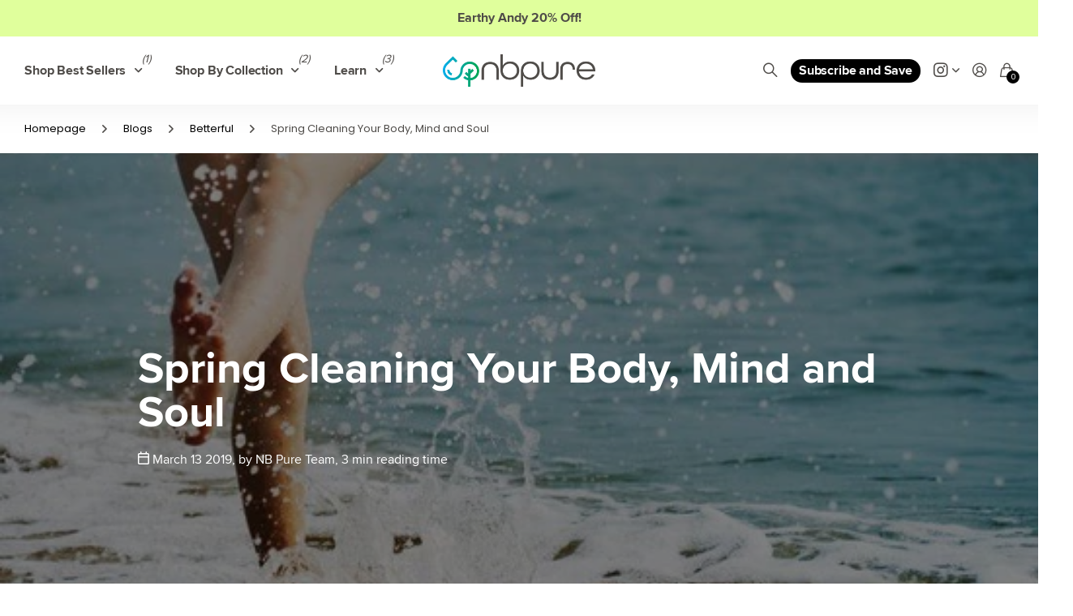

--- FILE ---
content_type: text/css
request_url: https://nbpure.com/cdn/shop/t/72/assets/xt-custom.css?v=148153717238695680861768313431
body_size: 6560
content:
@font-face{font-family:Proxima Nova;src:url(/cdn/shop/files/ProximaNova-Regular.ttf?v=1761760153) format("truetype");font-weight:400;font-style:normal;font-display:swap}@font-face{font-family:Proxima Nova;src:url(/cdn/shop/files/ProximaNova-Bold.ttf?v=1761760113) format("truetype");font-weight:700;font-style:normal;font-display:swap}@font-face{font-family:Bookmania;src:url(/cdn/shop/files/Bookmania-Regular.ttf?v=1761762043) format("truetype");font-weight:400;font-style:normal;font-display:swap}@font-face{font-family:Bookmania;src:url(/cdn/shop/files/Bookmania-SemiBold.ttf?v=1761762101) format("truetype");font-weight:600;font-style:normal;font-display:swap}@font-face{font-family:Bookmania;src:url(/cdn/shop/files/Bookmania-RegularItalic.ttf?v=1761762179) format("truetype");font-weight:400;font-style:italic;font-display:swap}@font-face{font-family:Bookmania;src:url(/cdn/shop/files/Bookmania-SemiBoldItalic.ttf?v=1761762317) format("truetype");font-weight:600;font-style:italic;font-display:swap}:root{--theme_btn_ff: "Proxima Nova"}h1,h2,h3,h4,h5,h6,.ff-primary,.ff-primary-digit .simply-amount,.l4ft li>.content .ff-primary,.ff-secondary,.ff-secondary-digit .simply-amount,.l4ft li>.content .ff-secondary{font-family:Proxima Nova;font-weight:700}body{font-family:Proxima Nova;font-weight:400}.shopify-installments-container,.appstle-tootltip-parent{display:none}.drawer .cart-drawer-b-version__item-wrappers{display:flex;justify-content:space-between;align-items:center;font-size:14px;font-weight:500;line-height:1.2;margin-top:8px;gap:10px}.drawer .line-item-row,.cart .line-item-row{display:flex;flex-wrap:wrap!important}.drawer .switch{position:relative;display:inline-block;width:44px;height:24px}.drawer .switch input{opacity:0;width:0;height:0}.drawer input:checked+.cart-drawer-b-version__slider{background-color:#42b348;width:45px}.drawer .cart-drawer-b-version__slider{position:absolute;cursor:pointer;top:0;left:0;right:0;bottom:0;background-color:#ccc;-webkit-transition:.4s;transition:.4s;border-radius:24px}.drawer input:checked+.cart-drawer-b-version__slider:before{-webkit-transform:translateX(19px);-ms-transform:translateX(19px);transform:translate(19px)}.drawer .cart-drawer-b-version__slider:before{position:absolute;content:"";height:16px;width:16px;left:4px;bottom:4px;background-color:#fff;-webkit-transition:.4s;transition:.4s;border-radius:50%}.drawer .cart-drawer-b-version__subscription-details-select{-webkit-appearance:none;appearance:none;width:100%;height:auto;border-radius:4px;border:1px solid #CDD2CF;background-position:right 8px center;text-align:left;padding:8px 8px 8px 12px;font-size:14px;font-weight:500;line-height:1.2;background-repeat:no-repeat;background-image:url([data-uri]);margin-top:10px}.cart-drawer-b-version__subscription-benefits-content{display:flex;gap:12px;margin-top:10px;flex-wrap:wrap}.cart-drawer-b-version__subscription-benefit{font-size:14px;font-weight:400;line-height:1;display:flex;gap:4px;align-items:center}.cart-drawer-b-version__subscription-benefit svg.icon{width:16px;height:16px}.cart-drawer-b-version__subscription-benefit svg.icon path:first-child{stroke:#001f5f}.cart .cart-drawer-b-version__item-wrappers{display:flex;justify-content:space-between;align-items:center;font-size:14px;font-weight:500;line-height:1.2;margin-top:16px;gap:20px}.cart .switch{position:relative;display:inline-block;width:44px;height:24px}.cart .switch input{opacity:0;width:0;height:0}.cart input:checked+.cart-drawer-b-version__slider{background-color:#42b348}.cart .cart-drawer-b-version__slider{position:absolute;cursor:pointer;top:0;left:0;right:0;bottom:0;background-color:#ccc;-webkit-transition:.4s;transition:.4s;border-radius:24px}.cart input:checked+.cart-drawer-b-version__slider:before{-webkit-transform:translateX(19px);-ms-transform:translateX(19px);transform:translate(19px)}.cart .cart-drawer-b-version__slider:before{position:absolute;content:"";height:16px;width:16px;left:4px;bottom:4px;background-color:#fff;-webkit-transition:.4s;transition:.4s;border-radius:50%}.cart .cart-drawer-b-version__subscription-details-select{-webkit-appearance:none;appearance:none;width:100%;height:auto;border-radius:4px;border:1px solid #CDD2CF;background-position:right 8px center;text-align:left;padding:8px 8px 8px 12px;font-size:14px;font-weight:500;line-height:1.2;background-repeat:no-repeat;background-image:url([data-uri]);margin-top:10px}.subscription-upsell{flex-direction:column}.ajax-subscription-upsell{display:flex;text-align:left;position:relative;align-items:flex-start;padding:0 15px;margin-top:0;flex-direction:column;flex:1 1 100%}.l4ca.compact a:not(.bv_atual):after{position:relative!important}.m6pn.side-cart-drawer{padding:var(--rpp)}.m6pn.side-cart-drawer .l4al.dont-close{margin-bottom:10px}.m6pn.side-cart-drawer .l4al.dont-close li{padding-top:4px;padding-bottom:4px;min-height:auto}.m6pn.side-cart-drawer .discount-message{width:100%;padding-left:15px}.xt-another-box{display:flex;align-items:center;gap:18px;width:calc(100% + -0rem);padding:15px;background:#42b34826;cursor:pointer;margin:0 0 15px}.xt-another-box .img{width:70px;height:60px;background:#fff;display:flex;justify-content:center;align-items:center}.xt-another-box .info{width:calc(100% - 100px);display:flex;flex-direction:column;gap:10px}.xt-another-box .info .text{font-size:12px;line-height:1.3;color:#555;font-weight:400}.xt-another-box .info .text strong{font-weight:700;display:block;width:100%}.xt-another-box .info .xtimer{display:flex;align-items:center;gap:4px;font-size:12px;line-height:1.2;font-weight:500;color:#c00000}.xt-cart-recommended{position:absolute;top:0;left:0;width:100%;height:100vh;background:#fff;z-index:9999;overflow:hidden;flex-direction:column;padding:1rem;transform:translate(100%);visibility:hidden;transition:transform .5s ease-in-out,visibility .5s ease-in-out;display:flex}.xt-cart-recommended.xactive{transform:translate(0);visibility:visible}.xt-cart-recommended .xheader{display:flex;align-items:center;gap:10px;font-size:12px;line-height:1;font-weight:400;color:#555;cursor:pointer;border-bottom:solid 1px rgba(211,211,211,.5);padding:0 0 1rem}.xt-cart-recommended .xheading{display:flex;margin-top:1rem;font-size:18px;line-height:24px;font-weight:500;text-align:center;justify-content:center;color:#555}.xt-cart-recommended .selected-product{display:flex;align-items:stretch;gap:18px;margin-top:1rem}.xt-cart-recommended .selected-product .xproduct{width:calc(33.333% - 8px);border:dashed 1px rgba(66,179,72,.4);height:126px;background:#42b34826 url('data:image/svg+xml,<svg width="28" height="28" viewBox="0 0 28 28" fill="none" xmlns="http://www.w3.org/2000/svg"><g clip-path="url(%23clip0_16_380)"><path d="M14 5.83582V22.1691" stroke="%2342B348" stroke-width="2" stroke-linecap="round" stroke-linejoin="round"/><path d="M5.83337 14H22.1667" stroke="%2342B348" stroke-width="2" stroke-linecap="round" stroke-linejoin="round"/></g><defs><clipPath id="clip0_16_380"><rect width="28" height="28" fill="white"/></clipPath></defs></svg>') center no-repeat;display:flex;align-items:center;justify-content:center;position:relative;padding:12px}.xt-cart-recommended .selected-product .xproduct img{max-height:90%!important;width:auto!important}.xt-cart-recommended .selected-product .xskelaton1,.xt-cart-recommended .selected-product .xskelaton2,.xt-cart-recommended .selected-product .xskelaton3{order:10}.xt-cart-recommended .selected-product.selected-product0 .xskelaton1,.xt-cart-recommended .selected-product.selected-product1 .xskelaton2,.xt-cart-recommended .selected-product.selected-product2 .xskelaton3{display:none}.xt-cart-recommended .selected-product .xproduct img{width:100%}.xt-cart-recommended .selected-product .xproduct .xremove{position:absolute;top:8px;right:8px;width:18px;height:18px;border-radius:50%;background:#001f5f url('data:image/svg+xml,<svg width="8" height="8" viewBox="0 0 8 8" fill="none" xmlns="http://www.w3.org/2000/svg"><path d="M6.39317 0.666748L3.99984 3.06008L1.6065 0.666748L0.666504 1.60675L3.05984 4.00008L0.666504 6.39341L1.6065 7.33341L3.99984 4.94008L6.39317 7.33341L7.33317 6.39341L4.93984 4.00008L7.33317 1.60675L6.39317 0.666748Z" fill="white"/></svg>') center center no-repeat;display:flex;align-items:center;justify-content:center;cursor:pointer}.progress-bar{width:100%;min-height:12px;background:#00000080;border-radius:16px;position:relative;margin:18px 0 40px}.progress-bar .progress-fill{height:100%;background:#000;border-radius:16px;position:relative;display:flex;align-items:center;justify-content:flex-end;transition:width .3s ease-in-out}.progress-bar .tooltip_1{background:#000;color:#fff;padding:5px 8px;border-radius:5px;font-size:12px;position:absolute;bottom:-40px;right:-23px;white-space:nowrap;font-weight:700}.progress-bar .start-point,.progress-bar .end-point{position:absolute;width:6px;height:6px;background:#fff;left:4px;top:3px;border-radius:50%;z-index:1}.progress-bar .end-point{left:unset;right:3px}.progress-bar .center-point{position:absolute;width:21px;height:21px;background:#fff;right:0;top:-5px;border-radius:50%;z-index:2;border:solid 6px rgba(0,0,0,1)}.progress-bar .tooltip_1:before{content:"";position:absolute;width:0;height:0;border-left:8px solid rgba(0,0,0,1);border-top:8px solid transparent;border-bottom:8px solid transparent;vertical-align:middle;transform:rotate(-90deg);top:-10px;right:0;left:0;margin:0 auto}.xt-cart-recommended .xt-reccom-product{display:block;width:100%;margin-top:1rem;overflow:hidden;overflow-y:auto;flex:1}.xt-cart-recommended .xt-reccom-product::-webkit-scrollbar{display:none}.xt-cart-recommended .xt-reccom-product .xitems{display:flex;align-items:center;gap:18px;overflow:hidden;border-top:solid 1px rgba(211,211,211,.5);padding-top:1rem}.xt-cart-recommended .xt-reccom-product .xitems:not(:first-child){margin-top:1rem}.xt-cart-recommended .xt-reccom-product .xitems:last-child{border-bottom:solid 1px rgba(211,211,211,.5);padding-bottom:1rem}.xt-cart-recommended .xt-reccom-product .xitems .img{width:80px;position:relative}.xt-cart-recommended .xt-reccom-product .xitems .img img{max-width:100%}.xt-cart-recommended .xt-reccom-product .xitems .info{display:flex;flex-direction:column;gap:10px;width:calc(100% - 98px)}.xt-cart-recommended .xt-reccom-product .xitems .info .pname{font-size:12px;line-height:1.2;font-weight:400;color:#555}.xt-cart-recommended .xt-reccom-product .xitems .info .xprice{font-size:12px;line-height:1;font-weight:400;color:#42b348}.xt-cart-recommended .xt-reccom-product .xitems .info .xprice del{text-decoration:line-through;color:#42b34899}.xt-cart-recommended .xt-reccom-product .xitems .info .variant-btn{display:flex;align-items:center;gap:12px;justify-content:space-between}.xt-cart-recommended .xt-reccom-product .xitems .info .xvariant{font-size:12px;line-height:1.2;font-weight:400;padding:5px 10px;border:solid 1px rgba(211,211,211,.5);background:url('data:image/svg+xml,<svg width="10" height="6" viewBox="0 0 10 6" fill="none" xmlns="http://www.w3.org/2000/svg"><path d="M5 6.00046L9.76314 0.000457764H0.23686L5 6.00046Z" fill="%23808FAF"/></svg>') no-repeat;background-position:calc(100% - 12px) center;color:#555;flex:1;height:40px;appearance:none;-webkit-appearance:none}.xt-cart-recommended .xt-reccom-product .xitems .info .xbtn{display:block;padding:10px 12px;background:#42b348;color:#fff;border:0;font-size:12px;line-height:1.2;font-weight:500;cursor:pointer;width:max-content;min-height:unset}.xt-cart-recommended .xfooter{display:flex;align-items:center;gap:12px;padding:18px 0;background:#fff;box-shadow:0 -10px 10px #fff;width:100%}.xt-cart-recommended .xfooter .xbtn{display:block;padding:12px 14px;border-radius:16px;color:#fff;border:0;font-size:18px;line-height:1.2;font-weight:400;width:100%;cursor:pointer;flex:1;text-align:center}.xt-cart-recommended .xfooter .xbtn.more{background:#fff;color:#555;width:max-content;white-space:nowrap;border:solid 1px rgba(0,0,0,.5)}.subscription-benefits-content{display:flex;gap:12px;margin-top:10px;flex-wrap:wrap;margin-bottom:20px}.subscription-benefits-content .subscription-benefit{font-size:14px;font-weight:400;line-height:1;display:flex;gap:4px;align-items:center}.subscription-benefits-content .subscription-benefit svg.icon{width:16px;height:16px}.subscription-benefits-content .subscription-benefit svg.icon path:first-child{stroke:#001f5f}.xt-bbd-lp-comparison-section{background:#f9f7ef}.xt-bbd-lp-comparison{display:block;width:100%;padding:80px 0}.xt-bbd-lp-comparison{margin:0 auto}.xt-bbd-lp-comparison .heading{font-size:32px;font-weight:700;color:#4e4b48;margin:0;line-height:1.2;text-transform:unset;text-align:center}.xt-bbd-lp-comparison .subheading{font-size:18px;font-weight:400;color:#4e4b48;margin:12px 0 0;line-height:1.2;text-transform:unset;text-align:center}.xt-bbd-lp-comparison .wraper{margin:70px auto 0;display:flex;flex-direction:column}.xt-bbd-lp-comparison .items{display:flex;align-items:stretch;color:#fff}.xt-bbd-lp-comparison .items:not(:last-child){border-bottom:solid 1px #4E4B48}.xt-bbd-lp-comparison .itemsin{padding:16px 16px 12px}.xt-bbd-lp-comparison .itemsin:first-child{flex:1}.xt-bbd-lp-comparison .itemsin:not(:first-child){min-width:200px;text-align:center}.xt-bbd-lp-comparison .itemsin:nth-child(2){background:#dde5ed}.xt-bbd-lp-comparison .head .itemsin:nth-child(2){border-radius:16px 16px 0 0}.xt-bbd-lp-comparison .items:last-child .itemsin:nth-child(2){border-radius:0 0 16px 16px}.xt-bbd-lp-comparison .head .itemsin{color:#555;font-size:32px;font-weight:600;line-height:1.2;text-transform:uppercase}.xt-bbd-lp-comparison .head .itemsin img{max-width:60px!important;margin-top:-60px}.xt-bbd-lp-comparison .body .itemsin{color:#4e4b48;font-size:18px;font-weight:400;line-height:1.2}.xt-bbd-lp-comparison .body .itemsin svg{width:24px;height:24px}@media (min-width:1025px){.xt-bbd-lp-comparison{width:75%}}@media (min-width:1024px) and (max-width:1365px){.xt-bbd-lp-comparison .wraper{max-width:80%}}@media (min-width:768px) and (max-width:1023px){.xt-bbd-lp-comparison{padding:40px 0}.xt-bbd-lp-comparison .wraper{max-width:100%}.xt-bbd-lp-comparison .heading{font-size:32px}.xt-bbd-lp-comparison .body .itemsin{font-size:16px}.xt-bbd-lp-comparison .itemsin:not(:first-child){min-width:170px}}@media (max-width:767px){.xt-bbd-lp-comparison .nblogo{width:60px}.xt-bbd-lp-comparison{padding:32px 0}.xt-bbd-lp-comparison .wraper{max-width:100%;padding:0 20px}.xt-bbd-lp-comparison .heading{font-size:24px;padding:0 20px}.xt-bbd-lp-comparison .subheading{font-size:13px;padding:0 20px}.xt-bbd-lp-comparison .body .itemsin{font-size:14px;padding:16px 0;display:flex;align-items:center}.xt-bbd-lp-comparison .itemsin:not(:first-child){min-width:95px;font-size:16px;justify-content:center}.xt-bbd-lp-comparison .head .itemsin img{width:40px}}.xt-v2-text-slider{display:block;width:100%;padding:32px 0;background:var(--bg-color);overflow:hidden}.xt-v2-text-slider .wraper{display:flex;width:max-content;animation:scroll-marquee linear infinite;animation-duration:var(--animation-duration);margin:0!important}.xt-v2-text-slider .items{display:flex;align-items:center;gap:48px;padding:0 48px 0 0}.xt-v2-text-slider .items a{display:flex;align-items:center;gap:8px;font-size:32px;line-height:1.2;color:var(--text-color);text-decoration:none}.xt-v2-text-slider .items a .text{font-family:Proxima Nova;font-weight:700}.xt-v2-text-slider .items img{width:35px}.xt-v2-text-slider .wraper:hover{animation-play-state:paused}@keyframes scroll-marquee{0%{transform:translate(0)}to{transform:translate(-50%)}}@media (max-width:767px){.xt-v2-text-slider .items a{font-size:24px}}button.yotpo-button-style:before{box-shadow:unset;border-radius:var(--button_corners);border:0 solid var(--theme_bg_btn);background:none}.xt-testimonials-v2{padding:60px 0 40px;background:#004976}.xt-testimonials-v2 .xt-review-custom.wide{background:#004976;margin-left:min(var(--rpn),calc(-50vw + var(--glw) * .5 + var(--scrollbar_width) * .5));margin-right:min(var(--rpn),calc(-50vw + var(--glw) * .5 + var(--scrollbar_width) * .5))}.xt-testimonials-v2 .xt-review-custom.wide:before{content:"";display:block;position:absolute;left:50%;right:auto;top:0;bottom:0;z-index:-1;width:106vw;margin:0 0 0 -53vw;background:#004976}.xt-testimonials-v2 .heading-section{padding:0 16px}.xt-testimonials-v2 .xt-review-custom .owl-dots button{min-width:unset;min-height:auto}.xt-testimonials-v2 .xt-review-custom .owl-dots button:before{content:none!important;display:none!important}.xt-testimonials-v2 .land-testimonial-box{background:#fff;border-radius:16px;padding:40px;display:flex;flex-direction:column;justify-content:center;align-items:center;text-align:center;height:100%}.xt-testimonials-v2 .land-testimonial-box ul.star-list{gap:4px;display:flex;flex-flow:row wrap;padding:0;list-style:none;margin-bottom:0}.xt-testimonials-v2 .land-testimonial-box ul.star-list li{padding:0;margin:0;width:24px;display:flex}.xt-testimonials-v2 .land-testimonial-box ul.star-list li.selected svg path{fill:var(--color)}.xt-testimonials-v2 .land-testimonial-box ul.star-list li.not-selected svg path{stroke:var(--color)}.xt-testimonials-v2 .land-testimonial-box .land-review-top{margin:24px 0 0}.xt-testimonials-v2 .land-testimonial-box .land-review-top h3{color:#4e4b48;font-size:20px;font-weight:600;line-height:1}.xt-testimonials-v2 .land-testimonial-box .land-review-top p{color:#4e4b48;font-size:16px;line-height:1.4;margin:24px 0 0;font-family:Proxima Nova;font-weight:400}.xt-testimonials-v2 .land-testimonial-box .land-review-bottom{margin:32px 0 0;display:flex;gap:12px;flex-flow:row;align-items:center}.xt-testimonials-v2 .land-testimonial-box .land-review-right{width:unset;padding:0;display:flex;flex-direction:column;align-items:start;gap:4px}.xt-testimonials-v2 .land-testimonial-box .land-review-right h3{font-size:18px;font-weight:500;line-height:1;font-style:italic;color:#4e4b48;margin:0}.xt-testimonials-v2 .land-testimonial-box .land-review-right p{font-weight:300;line-height:1;font-style:italic;color:#4e4b48}.xt-testimonials-v2 .land-testimonial-box .verified{display:flex;height:24px}.xt-testimonials-v2 .owl-carousel .owl-stage{display:flex}.xt-testimonials-v2 .owl-carousel .owl-item{display:flex;height:auto}@media (max-width:767px){.xt-testimonials-v2 .land-testimonial-box{padding:24px}.xt-testimonials-v2 .owl-dots{margin-top:24px!important}.xt-testimonials-v2 .owl-nav{margin:0!important}.xt-testimonials-v2 .owl-nav .owl-prev{left:0;position:absolute;top:45%;transform:translateY(-50%);width:44px!important;height:44px!important;min-width:unset!important;min-height:unset!important;background:#00567e!important;border-radius:50%!important;overflow:hidden!important}.xt-testimonials-v2 .owl-nav .owl-next{right:0;position:absolute;top:45%;transform:translateY(-50%);width:44px!important;height:44px!important;min-width:unset!important;min-height:unset!important;background:#00567e!important;border-radius:50%!important;overflow:hidden!important}.xt-testimonials-v2 .owl-nav .owl-next:before,.xt-testimonials-v2 .owl-nav .owl-prev:before{display:block;position:absolute;left:0;right:0;top:50%;margin:-10px 0 0;font-weight:400;font-family:i;line-height:20px;text-align:center;text-indent:0;letter-spacing:normal;color:#fff;background:transparent!important;font-size:10px}.xt-testimonials-v2 .owl-nav .owl-next:hover,.xt-testimonials-v2 .owl-nav .owl-prev:hover{transform:translateY(-50%)!important}.xt-testimonials-v2 .owl-nav .owl-next span,.xt-testimonials-v2 .owl-nav .owl-prev span{display:none}}.multicolumns .block-column{background:var(--primary_bg)}.multicolumns .block-column .ff-primary{color:var(--primary_text)}.multicolumns .block-column p,.multicolumns .block-column .link-btn{color:var(--primary_text);font-size:16px}.multicolumns .block-column .link-btn a{font-size:18px;color:var(--primary_text)}.m6pn.initial-colors{overflow:hidden!important}.m6pn .l4ca.compact.drawer{overflow:hidden;overflow-y:auto;flex:1}.shopify-section.hero-banner-3{margin:0 calc(var(--rpp) * -1)}.xt-hero-banner-3{display:flex;width:100%;position:relative}.xt-hero-banner-3 img{max-width:100%;display:block}.xt-hero-banner-3>a{width:100%}.xt-hero-banner-3 .dimg{width:100%}.xt-hero-banner-3 .mimg{display:none;width:100%}.xt-hero-banner-3 .page-width{position:absolute;top:50%;transform:translateY(-50%);max-width:1650px;margin:0 auto;left:0;right:0;display:flex;padding:0 50px;z-index:2}.xt-hero-banner-3 .wraper{display:flex;flex-direction:column;gap:24px;padding:10px 0;max-width:700px;width:100%}.xt-hero-banner-3 .rating{display:flex;align-items:start;gap:16px;margin:0;flex-direction:column}.xt-hero-banner-3 .rating .star{color:var(--text-color);display:flex;gap:4px;align-items:center}.xt-hero-banner-3 .rating .rtext,.xt-hero-banner-3 .rating_text2{color:var(--text-color);font-size:16px;font-weight:400;line-height:1}.xt-hero-banner-3 .heading{font-size:38px;margin:0;font-weight:300;color:var(--text-color);line-height:1.1}.xt-hero-banner-3 .desc{font-size:16px;font-weight:400;color:var(--text-color);line-height:1.4;font-family:Proxima Nova}.xt-hero-banner-3 .btn{font-size:16px;color:var(--text-color);line-height:1;display:block;padding:18px 60px;background:var(--bg-color);text-decoration:none;width:max-content;border-radius:40px;font-weight:700}.xt-hero-banner-3 .options{display:flex;align-items:center;gap:16px;row-gap:24px;justify-content:center;max-width:90%}.xt-hero-banner-3 .options .option{display:flex;gap:12px;align-items:center;font-weight:500;color:var(--text-color);text-align:left;flex-direction:column;text-align:center;line-height:1.2}.xt-hero-banner-3 .options .option img.icon_img{width:50px}.xt-hero-banner-3 .options .option svg{color:var(--text-color)}.xt-hero-banner-3.center .page-width{justify-content:center}.xt-hero-banner-3.center .wraper{align-items:center;text-align:center}.xt-hero-banner-3.right .page-width{justify-content:end}.xt-hero-banner-3.right .wraper,.xt-hero-banner-3 .wraper.right{align-items:end;text-align:right}.xt-hero-banner-3 .wraper.center{align-items:center;text-align:center}@media (min-width:1366px) and (max-width:1500px){.xt-hero-banner-3 .wraper{gap:16px}}@media (min-width:1366px){.xt-hero-banner-3 .heading,.xt-hero-banner-3 .desc,.xt-hero-banner-3 .options .option{font-size:var(--font-size)}.xt-hero-banner-3 .btn{font-size:24px}}@media (min-width:1024px) and (max-width:1365px){.xt-hero-banner-3 .wraper{padding:40px 0;gap:10px;max-width:520px}.xt-hero-banner-3 .heading{font-size:32px}.xt-hero-banner-3 .options .option{font-size:16px}.xt-hero-banner-3 .btn{font-size:18px}.xt-hero-banner-3 .options .option img.icon_img{width:32px}}@media (min-width:768px) and (max-width:1023px){.xt-hero-banner-3 .wraper{padding:16px 0;gap:10px;max-width:420px}.xt-hero-banner-3 .rating .rtext,.xt-hero-banner-3 .rating_text2,.xt-hero-banner-3 .desc,.xt-hero-banner-3 .options .option,.xt-hero-banner-3 .btn{font-size:14px}.xt-hero-banner-3 .options .option{gap:0px}.xt-hero-banner-3 .options{gap:24px;row-gap:16px}.xt-hero-banner-3 .options .option img.icon_img{width:32px}.xt-hero-banner-3 .btn{padding:12px 40px}.xt-hero-banner-3 .heading{font-size:22px}}@media (max-width:767px){.xt-hero-banner-3 .mimg{display:block}.xt-hero-banner-3 .dimg{display:none}.xt-hero-banner-3 .page-width{top:50px;padding:0 20px;transform:unset}.xt-hero-banner-3 .wraper{padding:0;gap:24px;align-items:center;text-align:center}.xt-hero-banner-3 .rating{align-items:center}.xt-hero-banner-3 .rating .rtext,.xt-hero-banner-3 .rating_text2,.xt-hero-banner-3 .desc{font-size:14px}.xt-hero-banner-3 .btn{font-size:16px;padding:12px 40px}.xt-hero-banner-3 .rating svg{width:13px;height:13px}.xt-hero-banner-3 .heading{font-size:27px}.xt-hero-banner-3 .options{gap:16px;row-gap:12px;max-width:100%}.xt-hero-banner-3 .options .option{font-size:12px;gap:8px;align-items:center}.xt-hero-banner-3 .options .option img.icon_img{width:40px}}#nav-top{color:#4e4b48;font-size:16px;line-height:1;font-family:Proxima Nova!important}#nav-top .l4us li{font-family:Proxima Nova!important}.subscribe-save-menu-btn a.overlay-primary.plain{line-height:1.2;font-size:16px;font-weight:700;min-height:unset;min-width:unset;width:max-content;padding:5px 10px}.sub_menu_items{display:flex;justify-content:center;align-items:center;width:100%;gap:15px}.sub_menu_items .sub-menu-item,.sub_menu_items .sub-menu-item .sub-menu-link{display:flex;justify-content:flex-start;align-items:flex-start;flex-direction:column;gap:15px}.sub_menu_items .sub-menu-item .sub-menu-link .sub-menu-small-image{width:100%;margin-right:0!important}.sub_menu_items .sub-menu-item .sub-menu-link .sub-menu-title{font-size:20px;font-weight:700!important;color:var(--text-color)}.sub_menu_items .sub-menu-item .sub-menu-link .sub-menu-title .dot-text{color:var(--dot-color);font-size:35px;line-height:15px;letter-spacing:0;display:inline-block;margin-left:-5px}@media (min-width:1001px){#nav .sub_menu_items .sub-menu-item .sub-menu-link img.sub-menu-title-image{width:auto!important;height:22px!important}}.sub_menu_items .sub-menu-item .sub-menu-link .menu-small-desc{font-weight:400;text-align:center}@media (max-width:1000px){.sub_menu_items{flex-direction:column;justify-content:flex-start!important;align-items:flex-start!important}.sub_menu_items .sub-menu-item .sub-menu-link .sub-menu-small-image{display:block!important}.sub_menu_items .sub-menu-item,.sub_menu_items .sub-menu-item .sub-menu-link{max-width:90%;width:100%;margin:0 auto;display:flex!important;align-items:center}#nav .sub_menu_items .sub-menu-item .sub-menu-link img.sub-menu-title-image{display:block!important;height:22px!important}}@media (max-width:768px){#root #nav .submenu-tabs-header ul.mega-menu-level-2.ul-toggle .mega-menu-level-3.submenu-tabs-3{display:block}#root #nav .submenu-tabs-header ul.mega-menu-level-2 .mega-menu-level-3.submenu-tabs-3{display:none}}.flexible-section .title-styling p{font-size:18px}.flexible-section .title-styling h2,.flexible-section .title-styling h3{font-weight:700}.multicolumns .section-heading p:first-of-type{font-size:18px}.multicolumns .section-heading h2:not(:last-of-type),.multicolumns .section-heading h3:not(:last-of-type){margin:0 0 5px}@media (min-width:768px){.multicolumns .l4st{gap:16px;margin:32px 0 0}.multicolumns .l4st .block-column{padding:80px 48px;margin:0}.multicolumns .l4st.width-50 .block-column{width:calc(50% - 16px)}.multicolumns .l4st.width-25 .block-column{width:calc(25% - 16px)}.multicolumns .l4st.width-33 .block-column{width:calc(33.333% - 16px)}}.testimonials-v2 .owl-nav .owl-prev:before{content:"\e989";border:0}.testimonials-v2 .owl-nav .owl-next:before{content:"\e98a";border:0}h1,.h1{font-family:Proxima Nova,sans-serif!important;font-weight:700;font-size:54px}h2,.h2{font-family:Proxima Nova,sans-serif!important;font-weight:700;font-size:36px}h3,.h3{font-family:Proxima Nova,sans-serif!important;font-weight:700;font-size:28px}h4,.h4{font-family:Proxima Nova,sans-serif!important;font-weight:700;font-size:20px}.subhead-1{font-family:Bookmania,serif!important;font-size:28px;font-weight:600;font-style:normal}.subhead-2{font-family:Bookmania,serif!important;font-size:28px;font-weight:600;font-style:italic}.subhead-3{font-family:Bookmania,serif!important;font-size:28px;font-weight:400;font-style:normal}.subhead-4{font-family:Bookmania,serif!important;font-size:28px;font-weight:400;font-style:italic}.subhead-5{font-family:Bookmania,serif!important;font-size:18px;font-weight:600;font-style:normal}.subhead-6{font-family:Bookmania,serif!important;font-size:18px;font-weight:600;font-style:italic}.subhead-7{font-family:Bookmania,serif!important;font-size:18px;font-weight:400;font-style:normal}.subhead-8{font-family:Bookmania,serif!important;font-size:18px;font-weight:400;font-style:italic}.body-1{font-family:Proxima Nova,sans-serif!important;font-size:22px;font-weight:400;font-style:normal}.body-2{font-family:Proxima Nova,sans-serif!important;font-size:20px;font-weight:400;font-style:normal}.body-3{font-family:Proxima Nova,sans-serif!important;font-size:18px;font-weight:400;font-style:normal}.btn-1{font-family:Proxima Nova,sans-serif!important;font-size:30px;font-weight:700;font-style:normal}.btn-2{font-family:Proxima Nova,sans-serif!important;font-size:20px;font-weight:700;font-style:normal}.btn-3{font-family:Proxima Nova,sans-serif!important;font-size:20px;font-weight:400;font-style:normal}.link-1,.mega-menu-level-3 .link-1{font-family:Proxima Nova,sans-serif!important;font-size:16px;font-weight:400;font-style:normal}.link-2,.main-menu-title .link-2,.main-menu-title .submenu-tabs-header .mega-menu-level-2 .sub a.sub-menu-level-2-title.link-2{font-family:Proxima Nova,sans-serif!important;font-size:16px;font-weight:600!important;font-style:normal}.text-1{font-family:Proxima Nova,sans-serif!important;font-size:16px;font-weight:400;font-style:normal}.text-2{font-family:Proxima Nova,sans-serif!important;font-size:12px;font-weight:400;font-style:normal}.submenu-tabs-content .menu-banner-text{padding-top:16px}@media (max-width: 768px){h1,.h1{font-size:28px}h2,.h2{font-size:20px}h3,.h3{font-size:18px}h4,.h4{font-size:16px}.subhead-1,.subhead-2,.subhead-3,.subhead-4{font-size:18px}.subhead-5,.subhead-6,.subhead-7,.subhead-8{font-size:14px}.body-1{font-size:18px}.body-2{font-size:16px}.body-3{font-size:14px}.btn-1{font-size:28px}.btn-2,.btn-3{font-size:20px}.link-1,.link-2,.text-1{font-size:16px}.text-2{font-size:12px}}.shopify-section-footer .cols figure{text-align:center}.shopify-section-footer .cols .l4sc{justify-content:center;gap:18px;width:calc(100% + -0px)}.shopify-section-footer .cols .l4sc li{margin:0}.shopify-section-footer .cols .l4sc i{font-size:24px}@media (min-width:768px){.shopify-section-footer .cols .m6cn:first-of-type{width:30%;max-width:30%}}@media (min-width:768px) and (max-width:1023px){.shopify-section-footer .m6cn:first-of-type .cols{justify-content:center}.shopify-section-footer .m6cn:first-of-type .cols div+div{display:none}.shopify-section-footer .cols .l4sc{margin-bottom:30px}}@media (max-width:767px){.shopify-section-footer .cols figure{margin-left:auto!important;margin-right:auto!important}.shopify-section-footer .cols .l4sc{margin-bottom:30px}}.instafeed-new-layout-container .instafeed-new-arrow:before{content:none!important}.instafeed-new-layout-container .instafeed-new-arrow:hover{transform:translateY(-50%)!important}.template-index #content,.xt-mago7-v3-lp #content{padding-top:0}.xt-ingredient{display:block;width:100%;padding:60px 50px}.xt-ingredient .container{display:block}.xt-ingredient .heading.h1{margin:0;font-weight:600;font-size:32px;text-align:center}.xt-ingredient .subheading{font-size:16px;line-height:1.3;margin:32px 0 0;text-align:center}.xt-ingredient .tab-links{display:flex;justify-content:center;align-items:center;gap:40px;margin:40px 0 0}.xt-ingredient .tab-links a{display:flex;align-items:center;justify-content:center;font-size:22px;line-height:1.2;font-weight:700;border:solid 1px rgba(78,75,72,.3);color:#4e4b484d;padding:8px 20px;text-decoration:none}.xt-ingredient .tab-links a.active{border:solid 1px #4E4B48;color:#4e4b48}.xt-ingredient .wraper{display:block;width:100%;margin:40px 0 0}.xt-ingredient .wraper .tab{display:none;align-items:center;gap:60px;width:100%}.xt-ingredient .wraper .tab.active{display:flex}.xt-ingredient .wraper .tab .img{display:flex;width:30%}.xt-ingredient .wraper .tab .info{display:flex;width:70%;flex-direction:column}.xt-ingredient .wraper .tab .item:not(:last-child){border-bottom:solid 1px #4E4B48;padding-bottom:20px;margin-bottom:20px}.xt-ingredient .wraper .tab .tabhead{font-size:20px;line-height:1.2;font-weight:700;color:#4e4b48;margin:0}.xt-ingredient .wraper .tab .desc{font-size:16px;line-height:1.2;font-weight:400;color:#4e4b48;margin:8px 0 0}@media (min-width:768px) and (max-width:1023px){.xt-ingredient{padding:60px 30px}.xt-ingredient .wraper .tab{gap:40px}}@media (max-width:767px){.xt-ingredient{padding:32px 20px}.xt-ingredient .wraper .tab{gap:40px;flex-direction:column}.xt-ingredient .wraper .tab .img{width:70%}.xt-ingredient .wraper .tab .info{width:100%}.xt-ingredient .heading.h1{font-size:24px;max-width:80%;margin:0 auto}.xt-ingredient .tab-links a{font-size:18px}.xt-ingredient .tab-links{gap:24px}.xt-ingredient .wraper .tab .tabhead{font-size:16px}}#appstle_subscription_widget0.appstle_sub_widget{margin-top:0!important;margin-bottom:25px}#appstle_subscription_widget0 .appstle_subscription_wrapper .appstle_select{margin-top:5px!important}.show-all.sub-static{display:none!important}.xt-featured-collection header div>*{margin-bottom:0!important}.xt-featured-collection header{margin-bottom:50px}.xt-featured-collection .swiper-slide figure{border-radius:10px}.xt-featured-collection .swiper-slide{height:100%}.xt-featured-collection .l4cl .product-card{height:100%;display:flex;flex-direction:column}.xt-featured-collection .l4cl .product-info{display:flex;flex-direction:column;align-items:center;flex:1;padding:0 12px}.xt-featured-collection .l4cl .product-info h3{text-align:center}.xt-featured-collection .l4cl .product-info h3>a{font-size:22px;font-weight:700}.xt-featured-collection .l4cl .product-info .s1pr{margin-left:0}.xt-featured-collection .l4cl .product-info .s1pr span{font-weight:400;font-size:16px}.xt-featured-collection .l4cl .product-info .link-btn{margin-top:auto}.xt-featured-collection .l4cl .product-info .link-btn>a{font-size:16px;font-weight:700;border:solid 1px var(--headings_text);padding:8px 24px;text-transform:uppercase;min-height:unset;color:var(--headings_text)}.xt-featured-collection .l4cl .product-info .link-btn>a:after,.xt-featured-collection .l4cl .product-info .link-btn>a:before{content:none}.xt-featured-collection .l4cl .product-info .short_des{text-align:center;font-size:16px}@media (min-width:768px){.xt-featured-collection .l4cl.s4wi.offset{padding:0 100px;overflow:hidden}.xt-featured-collection .l4cl.s4wi.offset .swiper-outer{overflow:hidden}.xt-featured-collection .swiper-button-nav{position:absolute;top:40%;transform:translateY(-50%);width:24px;height:24px!important;pointer-events:inherit!important;display:block}.xt-featured-collection .swiper-button-nav.swiper-button-disabled{display:block!important}.xt-featured-collection .swiper-button-nav:before,.xt-featured-collection .swiper-button-nav:after{content:none!important}.xt-featured-collection .swiper-button-prev{background:url('data:image/svg+xml,<svg viewBox="0 0 21 37" fill="none" xmlns="http://www.w3.org/2000/svg"><path d="M0.732133 20.1777C-0.244178 19.2014 -0.244178 17.6185 0.732133 16.6421L16.642 0.732243C17.6183 -0.244068 19.2013 -0.244068 20.1776 0.732243C21.1539 1.70855 21.1539 3.29147 20.1776 4.26778L6.03543 18.4099L20.1776 32.552C21.1539 33.5284 21.1539 35.1113 20.1776 36.0876C19.2013 37.0639 17.6183 37.0639 16.642 36.0876L0.732133 20.1777ZM2.5 18.4099V20.9099H2.4999V18.4099V15.9099H2.5V18.4099Z" fill="white"/></svg>') no-repeat center}.xt-featured-collection .swiper-button-next{background:url('data:image/svg+xml,<svg viewBox="0 0 21 37" fill="none" xmlns="http://www.w3.org/2000/svg"><path d="M20.1778 20.1777C21.1541 19.2014 21.1541 17.6185 20.1778 16.6421L4.26788 0.732243C3.29157 -0.244068 1.70865 -0.244068 0.732343 0.732243C-0.243968 1.70855 -0.243968 3.29147 0.732343 4.26778L14.8745 18.4099L0.732343 32.552C-0.243968 33.5284 -0.243968 35.1113 0.732343 36.0876C1.70865 37.0639 3.29157 37.0639 4.26788 36.0876L20.1778 20.1777ZM18.4099 18.4099V20.9099H18.41V18.4099V15.9099H18.4099V18.4099Z" fill="white"/></svg>') no-repeat center}}@media (min-width:1024px) and (max-width:1365px){.xt-featured-collection .l4cl.s4wi.offset{padding:0 60px}.xt-featured-collection .swiper-slide{width:calc(33.3333% - 20px)!important}}@media (min-width:768px) and (max-width:1023px){.xt-featured-collection{padding:50px 0;margin:0}.xt-featured-collection .l4cl.s4wi.offset{padding:0 60px}.xt-featured-collection .swiper-slide{width:calc(50% - 10px)!important}.xt-featured-collection .l4cl .product-info .link-btn>a{margin-bottom:26px}}@media (max-width:767px){.xt-featured-collection{padding:50px 0;margin:0}.xt-featured-collection .l4cl.s4wi.offset{padding:0}.xt-featured-collection .l4cl.s4wi .swiper-wrapper{height:inherit!important;align-items:stretch}.xt-featured-collection .swiper-slide{height:auto}}.image-multicolumns-v2{margin:50px 0}.image-multicolumns-v2 .m6bx{padding:0}.image-multicolumns-v2 .section-heading{margin-bottom:50px}.image-multicolumns-v2 .swiper-slide{margin-right:30px;width:calc(25% - 23px)!important}.image-multicolumns-v2 .swiper-slide li{border-left:0!important;width:100%;height:100%;margin:0}.image-multicolumns-v2 .swiper-slide .main{padding:0}.image-multicolumns-v2 .swiper-slide figure{position:relative;z-index:10!important}.image-multicolumns-v2 .swiper-slide figure picture{position:relative}.image-multicolumns-v2 .swiper-slide .info{margin-top:20px!important;display:block}.image-multicolumns-v2 .swiper-slide .link-btn>a{font-family:Bookmania;font-size:16px}.image-multicolumns-v2 .info .heading>*{color:var(--text-color);text-decoration:none}.image-multicolumns-v2 .info .heading>a>*{color:var(--text-color)}@media (min-width:768px){.image-multicolumns-v2 .banner-column-v2-slider{padding:0 100px;overflow:hidden;margin:0}.image-multicolumns-v2 .swiper-outer{overflow:hidden;width:100%}.image-multicolumns-v2 .swiper-button-nav{position:absolute;top:40%;transform:translateY(-50%);width:24px;height:24px!important;pointer-events:inherit!important;display:block}.image-multicolumns-v2 .swiper-button-nav.swiper-button-disabled{display:block!important}.image-multicolumns-v2 .swiper-button-nav:before,.image-multicolumns-v2 .swiper-button-nav:after{content:none!important}.image-multicolumns-v2 .swiper-button-prev{background:url('data:image/svg+xml,<svg viewBox="0 0 21 37" fill="none" xmlns="http://www.w3.org/2000/svg"><path d="M0.732133 20.1777C-0.244178 19.2014 -0.244178 17.6185 0.732133 16.6421L16.642 0.732243C17.6183 -0.244068 19.2013 -0.244068 20.1776 0.732243C21.1539 1.70855 21.1539 3.29147 20.1776 4.26778L6.03543 18.4099L20.1776 32.552C21.1539 33.5284 21.1539 35.1113 20.1776 36.0876C19.2013 37.0639 17.6183 37.0639 16.642 36.0876L0.732133 20.1777ZM2.5 18.4099V20.9099H2.4999V18.4099V15.9099H2.5V18.4099Z" fill="%23004976"/></svg>') no-repeat center;left:16px}.image-multicolumns-v2 .swiper-button-next{background:url('data:image/svg+xml,<svg viewBox="0 0 21 37" fill="none" xmlns="http://www.w3.org/2000/svg"><path d="M20.1778 20.1777C21.1541 19.2014 21.1541 17.6185 20.1778 16.6421L4.26788 0.732243C3.29157 -0.244068 1.70865 -0.244068 0.732343 0.732243C-0.243968 1.70855 -0.243968 3.29147 0.732343 4.26778L14.8745 18.4099L0.732343 32.552C-0.243968 33.5284 -0.243968 35.1113 0.732343 36.0876C1.70865 37.0639 3.29157 37.0639 4.26788 36.0876L20.1778 20.1777ZM18.4099 18.4099V20.9099H18.41V18.4099V15.9099H18.4099V18.4099Z" fill="%23004976"/></svg>') no-repeat center;right:16px}}@media (min-width:1024px) and (max-width:1365px){.image-multicolumns-v2 .banner-column-v2-slider{padding:0 60px}.image-multicolumns-v2 .swiper-slide{width:calc(33.333% - 20px)!important}}@media (min-width:768px) and (max-width:1023px){.image-multicolumns-v2 .banner-column-v2-slider{padding:0 60px}.image-multicolumns-v2 .swiper-slide{width:calc(50% - 15px)!important}}@media (max-width:767px){.image-multicolumns-v2 .banner-column-v2-slider{padding:0 16px;display:block}.image-multicolumns-v2 .swiper-outer{overflow:visible;touch-action:auto!important}.image-multicolumns-v2 .swiper-slide{width:80%!important;margin-right:16px}.image-multicolumns-v2 .swiper-slide li{margin-left:0!important}.image-multicolumns-v2 .swiper-button-nav{display:none}}.product-info .link-btn>a{font-size:16px}.product-info .short_des{font-size:16px}.template-page.xt-goop .icon.icon-small{align-items:center;display:inline-flex;justify-content:center;width:var(--size);height:var(--size);fill:currentColor}.template-page.xt-goop .icon.icon-small+*{margin-top:0}.xt-mago7-v3-lp .xt-image-with-text .next-video{transform:scale(1.25)}.easyslider-contents .easyslider-header-text{font-family:Proxima Nova,sans-serif!important;font-weight:600;font-size:16px}.easyslider-block-container .easyslider-text,.easyslider-content .easyslider-content-wrapper{font-family:Proxima Nova,sans-serif!important;font-size:16px!important}#nav-top .l4us li .link-1 a{color:inherit;text-decoration:none}#nav-top .l4us li a{color:inherit}.xt-featured-collection .l4cl .swiper-wrapper{height:unset!important}.collection-wrapper .l4cl .slider img~img,.l4cl picture~picture{background:transparent}.xtnewsletter-section form button[disabled]{opacity:1}.multicolumns .section-heading h1{margin-bottom:0}.multicolumns .section-heading h1:last-of-type{margin-bottom:var(--main_mr)}.l4st .swiper-button-next:before,.l4st .swiper-button-prev:before{background:#00567e;border-radius:50%;width:30px;height:30px;line-height:30px}
/*# sourceMappingURL=/cdn/shop/t/72/assets/xt-custom.css.map?v=148153717238695680861768313431 */
